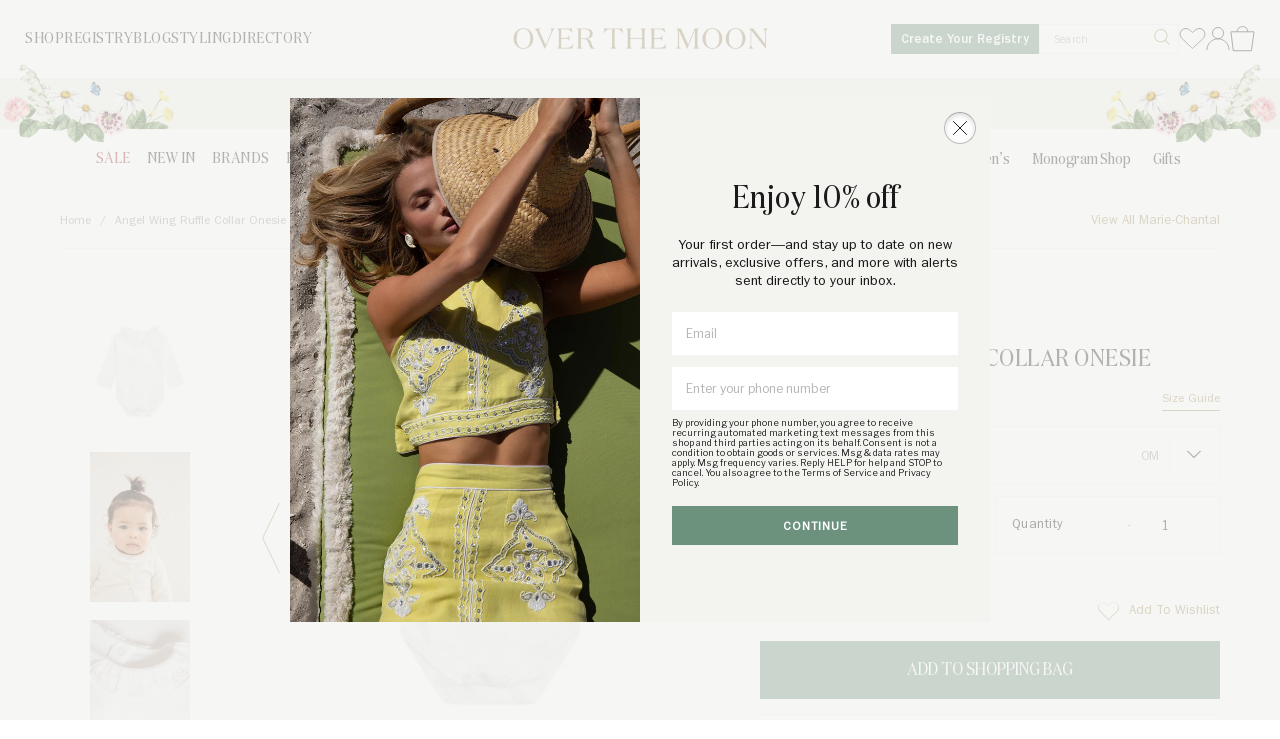

--- FILE ---
content_type: text/css
request_url: https://overthemoon.com/cdn/shop/t/11/assets/size-guide-popup.css?v=1441836750793356121768918221
body_size: 206
content:
.size-guide-popup--overlay{position:fixed;top:0;right:0;bottom:0;left:0;z-index:10;transition:.3s}.size-guide-popup--wrap{display:flex;align-items:center;justify-content:center;position:fixed;top:0;right:0;bottom:0;left:0;z-index:999999;opacity:0;background:#f3f3f0;visibility:hidden;transition:.3s}.size-guide-popup--wrap.active{opacity:1;visibility:visible}.size-guide-popup{display:block;width:100%;max-width:1200px;min-height:400px;position:relative;z-index:20;max-height:100vh;overflow-y:auto;background:#f3f3f0}@media (max-width: 767px){.size-guide-popup{min-height:0}}.size-guide-popup--content__text{display:flex;flex-direction:column;align-items:center;justify-content:center;padding:2rem;text-align:center;position:relative}.size-guide-popup--content__text>div:first-child>*:not(.size-guide-popup-table){padding-left:2rem;padding-right:2rem}@media (max-width: 767px){.size-guide-popup--content__text{padding:4rem 2rem}}.size-guide-popup--content__text h1{margin-top:0;margin-bottom:0}.size-guide-popup--content__text .rte{font-family:ITC Franklin Gothic Std,Helvetica,Arial,sans-serif;font-size:14px;font-weight:300;line-height:1.3;max-width:400px}.size-guide-popup--close{display:inline-flex;align-items:center;justify-content:center;position:absolute;z-index:50;right:.875rem;top:.875rem;width:2rem;height:2rem;background-color:#fff;border:1px solid black;border-radius:50%;cursor:pointer;transition:.3s}.size-guide-popup--close svg{width:.875rem;height:.875rem}@media (hover){.size-guide-popup--close:hover{opacity:.5}}.size-guide-popup--content__image{width:100%}.size-guide-popup--content picture{display:flex}@media (max-width: 767px){.size-guide-popup--content__text{padding:4rem 0}}.size-guide-popup-table{overflow:auto;max-width:100vw;padding:0 20px}.size-guide-table-head{margin-top:20px;border-top:1.5px solid #a29060}.size-guide-table-row{display:grid;width:600px;min-width:600px;margin-left:auto;margin-right:auto;text-align:center;border-bottom:1.5px solid #a29060;border-left:1.5px solid #a29060;border-right:1.5px solid #a29060;font-size:16px;-webkit-font-smoothing:antialiased;font-family:DomaineDisplayNarrow,Savoy,Georgia,serif;letter-spacing:.5px;background-color:#fff}.size-guide-table-row>div{display:flex;align-items:center;justify-content:center;padding:2.5px}.size-guide-table-row>*+*{border-left:1.5px solid #a29060}.size-guide-table-row--10{grid-template-columns:repeat(10,1fr)}.size-guide-table-row--9{grid-template-columns:repeat(9,1fr)}.size-guide-table-row--8{grid-template-columns:repeat(8,1fr)}.size-guide-table-row--7{grid-template-columns:repeat(7,1fr)}.size-guide-table-row--6{grid-template-columns:repeat(6,1fr)}.size-guide-table-row--5{grid-template-columns:repeat(5,1fr)}.size-guide-table-row--4{grid-template-columns:repeat(4,1fr)}.size-guide-table-row--3{grid-template-columns:repeat(3,1fr)}.size-guide-table-row--2{grid-template-columns:repeat(2,1fr)}.size-guide-table-row--1{grid-template-columns:repeat(1,1fr)}.size-guide-table-row .size-guide-table--header{display:flex;align-items:center;justify-content:center;-webkit-font-smoothing:antialiased;font-family:DomaineDisplayNarrow,Savoy,Georgia,serif;letter-spacing:.5px;font-size:16px}
/*# sourceMappingURL=/cdn/shop/t/11/assets/size-guide-popup.css.map?v=1441836750793356121768918221 */


--- FILE ---
content_type: text/css
request_url: https://overthemoon.com/cdn/shop/t/11/assets/footer.css?v=84158620403914449751745869517
body_size: 323
content:
.footer{--footer-block-list-gap: 1.25rem;background:#f1f1ee;padding:2.5rem 2rem 0}.footer.scheme--green-bg{background:#74907e}.footer.scheme--green-bg .footer__block *:not(input),.footer.scheme--green-bg a,.footer.scheme--green-bg .footer__aside-legal{color:#fff}.footer.scheme--green-bg a{transition:.2s all ease-in-out;text-decoration:underline;text-decoration-color:transparent;text-underline-offset:2px}.footer.scheme--green-bg a:hover{text-decoration-color:inherit}.footer__wrapper{gap:2.5rem;display:grid;margin:0 auto;max-width:1360px}.footer__block-list{column-gap:var(--footer-block-list-gap);row-gap:calc(var(--footer-block-list-gap) * 2);align-items:start;justify-content:center;display:grid}.footer__block{display:grid;gap:1.875rem}.footer__block--newsletter{grid-column:span 2;text-align:center}.footer__block--newsletter-content p{margin-top:0;margin-bottom:1rem}.footer__block--newsletter-content2 p{margin-top:0;margin-bottom:2rem}.footer__block--newsletter .newsletter-form form{max-width:465px!important;margin:auto}.footer__block--newsletter .newsletter-form .form-group{width:100%}.footer__block--newsletter .newsletter-form form input[type=email]{max-width:none}.footer__block--newsletter .newsletter-form form input[type=tel]{transition:all .3s ease;-webkit-appearance:none;background:#fff;border-radius:0;border:0;box-sizing:border-box;letter-spacing:0;font-size:.75rem;font-weight:100;outline:none;padding:0 19px 0 14px;height:43px;width:100%}.footer__block--newsletter .newsletter-form form input[type=email]::placeholder,.footer__block--newsletter .newsletter-form form input[type=tel]::placeholder{font-size:.6875rem;color:#b3b2b3}.footer__block--newsletter .newsletter-form .form-group:last-of-type{margin-right:-71px;padding-right:65px;position:relative}.footer__block--newsletter .newsletter-form .form-group:last-of-type:before{content:"";display:inline-block;height:30px;width:1px;background-color:#f2f2f2;position:absolute;top:6px}.footer__block--menu{max-width:250px}.footer__block--newsletter .footer__block-title{color:#a29060;font-size:2rem;margin-bottom:1rem;margin-top:1rem}.footer__block--newsletter p{font-family:DomaineDisplayNarrow,Savoy,Georgia,serif;line-height:26px;font-size:1rem;max-width:440px;margin-left:auto;margin-right:auto}.footer__block--newsletter .footer__block-image{margin-bottom:1rem}.footer__block--newsletter .newsletter-form form input[type=submit]{position:relative;z-index:10}.footer__block--newsletter .newsletter-form__footer{margin-top:1rem}.footer__block--newsletter .newsletter-form__footer a{text-decoration:underline}.footer__block-title{text-transform:uppercase;font-size:1rem;margin:0;font-family:DomaineDisplayNarrow,Savoy,Georgia,serif;letter-spacing:.32px}.footer__aside{display:flex;justify-content:center;border-top:1px solid #698471}.footer__aside-legal{display:inline-flex;flex-wrap:wrap;justify-content:center;column-gap:.5rem;row-gap:1rem;padding:2rem;font-size:.6rem;color:#a29060}.footer__aside-legal a{color:#a29060}.footer__block-listed{display:grid;gap:.5rem;font-size:.75rem}.footer__block-listed,.footer__aside-legal{list-style:none;margin-inline-start:0;padding-inline-start:0;margin:0}.footer__aside-legal{padding-inline-end:0}.footer__block-listed li,.footer__aside-legal li{font-family:ITC Franklin Gothic Std,Helvetica,Arial,sans-serif}.footer__block-listed li{line-height:26px;font-size:.8125rem}@media screen and (min-width: 700px){.footer{padding:3rem 2rem 0}.footer__wrapper{gap:5rem}.footer__aside-legal{column-gap:3rem;font-size:.6875rem;padding:0;align-items:center}.footer__block-list{--footer-block-list-gap: 2.5rem;flex-wrap:wrap;display:flex;justify-content:center;grid:auto-flow dense / repeat(2,minmax(0,1fr))}.footer__block--newsletter{flex-basis:100%}.footer__block--menu{flex-shrink:0}.footer__aside{height:65px}}@media screen and (min-width: 1080px){.footer{padding:5rem 2rem 0}.footer__block--menu:last-child{margin-inline-end:2rem}.footer__block-list{flex-wrap:nowrap}.footer__block--newsletter{flex-basis:45%;min-width:380px;padding-right:4rem;text-align:left}.footer__block--newsletter p,.footer__block--newsletter .newsletter-form form{margin-left:0}}
/*# sourceMappingURL=/cdn/shop/t/11/assets/footer.css.map?v=84158620403914449751745869517 */
